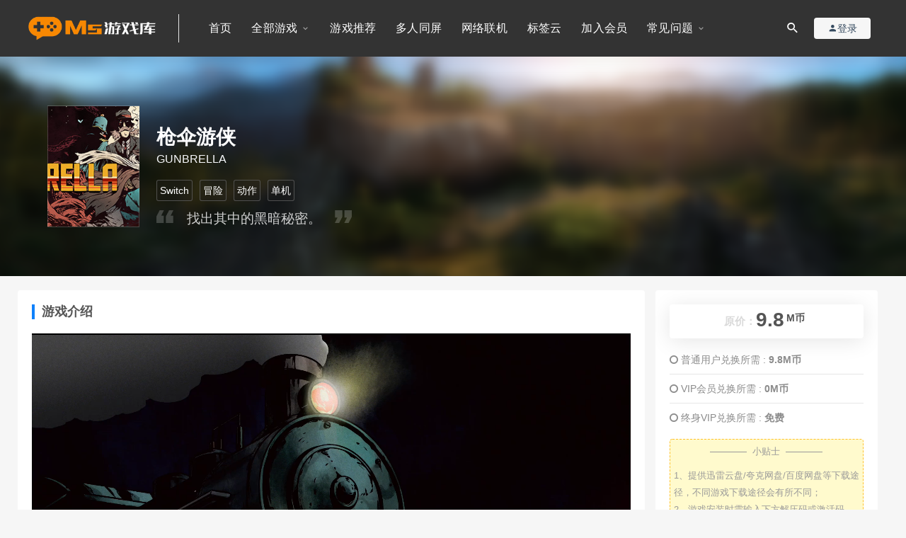

--- FILE ---
content_type: text/html; charset=UTF-8
request_url: https://www.msgamego.com/28150.html
body_size: 14394
content:
<!DOCTYPE html>
<html lang="zh-CN">
<head>
	<meta charset="UTF-8">
	<meta http-equiv="X-UA-Compatible" content="IE=edge">
	<meta name="viewport" content="width=device-width, initial-scale=1">
	<link rel="profile" href="https://gmpg.org/xfn/11">
	<link href="https://www.msgamego.com/wp-content/uploads/2023/04/1681836703-6044e1b77e91b4f.png" rel="icon">
    <link rel='stylesheet' id='app-css'  href='https://www.msgamego.com/wp-content/themes/ms/assets/css/apps.css?ver=1.0.0' type='text/css' media='all' />
  <title>枪伞游侠任天堂Switch游戏下载_枪伞游侠NS官方中文版下载_Ms游戏库</title>

	    <style>
        #wpadminbar #wp-admin-bar-p404_free_top_button .ab-icon:before {
            content: "\f103";
            color: red;
            top: 2px;
        }
    </style>
<meta name='robots' content='max-image-preview:large' />
<link rel='dns-prefetch' href='//s.w.org' />
        <meta property="og:title" content="枪伞游侠">
        <meta property="og:description" content="﻿ ...">
        <meta property="og:type" content="article">
        <meta property="og:url" content="https://www.msgamego.com/28150.html">
        <meta property="og:site_name" content="单机游戏下载_免安装中文PC游戏资源库_SwitchVR游戏精选_Ms游戏库">
        <meta property="og:image" content="https://www.msgamego.com/wp-content/uploads/2023/10/1697049077-cba446a8da27b1f-150x150.jpg">
    <link rel='stylesheet' id='external-css'  href='https://www.msgamego.com/wp-content/themes/ms/assets/css/external.css?ver=1.0.0' type='text/css' media='all' />
<link rel='stylesheet' id='sweetalert2-css'  href='https://www.msgamego.com/wp-content/themes/ms/assets/css/sweetalert2.min.css?ver=1.0.0' type='text/css' media='all' />
<link rel='stylesheet' id='app-css'  href='https://www.msgamego.com/wp-content/themes/ms/assets/css/app.css?ver=1.0.0' type='text/css' media='all' />
<link rel='stylesheet' id='diy-css'  href='https://www.msgamego.com/wp-content/themes/ms/assets/css/diy.css?ver=1.0.0' type='text/css' media='all' />
<link rel='stylesheet' id='fancybox-css'  href='https://www.msgamego.com/wp-content/themes/ms/assets/css/jquery.fancybox.min.css?ver=1.0.0' type='text/css' media='all' />
<link rel='stylesheet' id='rotation-css'  href='https://www.msgamego.com/wp-content/themes/ms/assets/css/rotation.css?ver=1.0.0' type='text/css' media='' />
<link rel='stylesheet' id='hot_game-css'  href='https://www.msgamego.com/wp-content/themes/ms/assets/css/hot_game.css?ver=1.0.0' type='text/css' media='' />
<link rel='stylesheet' id='gameinfo-css'  href='https://www.msgamego.com/wp-content/themes/ms/assets/css/gameinfo.css?ver=1.0.0' type='text/css' media='' />
<script type='text/javascript' src='https://www.msgamego.com/wp-content/themes/ms/assets/js/jquery-2.2.4.min.js?ver=2.2.4' id='jquery-js'></script>
<script type='text/javascript' src='https://www.msgamego.com/wp-content/themes/ms/assets/js/plugins/sweetalert2.min.js?ver=1.0.0' id='sweetalert2-js'></script>
<!-- Analytics by WP Statistics v14.12.1 - https://wp-statistics.com -->
<meta name="keywords" content="枪伞游侠任天堂Switch游戏下载,枪伞游侠NS官方中文版下载,枪伞游侠Switch破解版下载,好玩的Switch游戏推荐,Ms游戏库">
<meta name="description" content="《枪伞游侠（Gunbrella）》是写实的黑色电影朋克风动作冒险游戏，描写某种不可或缺的自然资源迅速减少的世界。拿好兼具防弹与枪械功能的可靠伞枪，深入写实且错综复杂的大都市，找出其中的黑暗秘密。版本介绍：Switch|官方中文|本体+1.0.4升补|NSP|原版|系统要求:16.1.0">
<style type="text/css">.main-search form.inline .inline-field{
	color:#fff;
}</style>	<!-- HTML5 shim, for IE6-8 support of HTML5 elements. All other JS at the end of file. -->
    <!--[if lt IE 9]>
      <script src="https://www.msgamego.com/wp-content/themes/ms/assets/js/html5shiv.js"></script>
      <script src="https://www.msgamego.com/wp-content/themes/ms/assets/js/respond.min.js"></script>
    <![endif]-->
    </head>

<body class="post-template-default single single-post postid-28150 single-format-standard  navbar-sticky sidebar-right pagination-numeric no-off-canvas">

<div class="site">
    
<header class="site-header">
      <div class="container">
      <div class="navbar">
      <div class="logo-wrapper">
              <a href="https://www.msgamego.com/">
          <img class="logo regular tap-logo" src="https://www.msgamego.com/wp-content/uploads/2023/04/1681835572-d09ac3b546e87a2.png" data-dark="" alt="单机游戏下载_免安装中文PC游戏资源库_SwitchVR游戏精选_Ms游戏库">
        </a>
            </div>
      <div class="sep" style="margin-right:30px;"></div>
      
      <nav class="main-menu hidden-xs hidden-sm hidden-md">
        
        <ul id="menu-%e9%a1%b6%e9%83%a8%e8%8f%9c%e5%8d%95" class="nav-list u-plain-list"><li id="menu-item-35246" class="menu-item menu-item-type-custom menu-item-object-custom menu-item-home menu-item-35246"><a target="_blank" href="https://www.msgamego.com/">首页</a></li>
<li id="menu-item-216" class="menu-item menu-item-type-taxonomy menu-item-object-category menu-item-has-children menu-item-216"><a target="_blank" href="https://www.msgamego.com/pc">全部游戏</a>
<ul class="sub-menu">
	<li id="menu-item-35172" class="menu-item menu-item-type-taxonomy menu-item-object-category menu-item-35172"><a target="_blank" href="https://www.msgamego.com/pc">PC</a></li>
	<li id="menu-item-35161" class="menu-item menu-item-type-taxonomy menu-item-object-category current-post-ancestor menu-item-35161"><a target="_blank" href="https://www.msgamego.com/ns">Switch</a></li>
	<li id="menu-item-35189" class="menu-item menu-item-type-taxonomy menu-item-object-category menu-item-35189"><a target="_blank" href="https://www.msgamego.com/vr">VR</a></li>
</ul>
</li>
<li id="menu-item-1433" class="menu-item menu-item-type-taxonomy menu-item-object-category menu-item-1433"><a target="_blank" href="https://www.msgamego.com/unmissable">游戏推荐</a></li>
<li id="menu-item-35244" class="menu-item menu-item-type-custom menu-item-object-custom menu-item-35244"><a target="_blank" href="https://www.msgamego.com/tag/same">多人同屏</a></li>
<li id="menu-item-35245" class="menu-item menu-item-type-custom menu-item-object-custom menu-item-35245"><a target="_blank" href="https://www.msgamego.com/tag/online">网络联机</a></li>
<li id="menu-item-35837" class="menu-item menu-item-type-post_type menu-item-object-page menu-item-35837"><a target="_blank" href="https://www.msgamego.com/%e6%b5%8b%e8%af%95">标签云</a></li>
<li id="menu-item-234" class="menu-item menu-item-type-custom menu-item-object-custom menu-item-234"><a target="_blank" href="https://www.msgamego.com/user?action=vip">加入会员</a></li>
<li id="menu-item-5379" class="menu-item menu-item-type-custom menu-item-object-custom menu-item-has-children menu-item-5379"><a target="_blank">常见问题</a>
<ul class="sub-menu">
	<li id="menu-item-5368" class="menu-item menu-item-type-post_type menu-item-object-page menu-item-5368"><a target="_blank" href="https://www.msgamego.com/download">游戏下载教程</a></li>
	<li id="menu-item-5367" class="menu-item menu-item-type-post_type menu-item-object-page menu-item-5367"><a target="_blank" href="https://www.msgamego.com/install">游戏安装教程</a></li>
	<li id="menu-item-5369" class="menu-item menu-item-type-post_type menu-item-object-page menu-item-5369"><a target="_blank" href="https://www.msgamego.com/error">无法启动教程</a></li>
	<li id="menu-item-5370" class="menu-item menu-item-type-post_type menu-item-object-page menu-item-5370"><a target="_blank" href="https://www.msgamego.com/repair">常用工具下载</a></li>
	<li id="menu-item-4736" class="menu-item menu-item-type-post_type menu-item-object-page menu-item-4736"><a target="_blank" href="https://www.msgamego.com/service">联系客服</a></li>
</ul>
</li>
</ul>        
        
      </nav>
      
      <div class="main-search">
        <form method="get" class="search-form inline" action="https://www.msgamego.com/">
  <input type="search" class="search-field inline-field" placeholder="输入关键词，回车..." autocomplete="off" value="" name="s" required="required">
  <button type="submit" class="search-submit"><i class="mdi mdi-magnify"></i></button>
</form>        <div class="search-close navbar-button"><i class="mdi mdi-close"></i></div>
      </div>

      <div class="actions">
                  <div class="search-open navbar-button"><i class="mdi mdi-magnify"></i></div>
          <!-- user -->
                    <div class="sj_dn">
              <div class="login-btn navbar-button"><i class="mdi mdi-account"></i> 登录</div>
              </div>
                          <!-- user end -->
        
                <div class="burger"></div>
      </div>
    </div>
    
      </div>
    
  
</header>

<div class="header-gap"></div>    <div class="site-content">
    
<style>
    .site-content{
        padding:0 !important;
    }
    .cname{
        margin-bottom:10px;
    }
</style>
<div class="pczone-new-head-bac">
   <div class="bac-main">
    <div class="head-image" style="background-size: cover; background-position: center center; background-image: url(https://28447465.s21i.faiusr.com/4/ABUIABAEGAAgwPXKnAYo-NzvvAYw8Bo4igU.png);"></div>
   </div>
   <div class="game-base-info game-type-12 false">
    <div class="main">
     <div class="main-left-area null">
      <div class="left icon xlazy xlazy-loaded" alt="icon" style="background-size: cover; background-position: center center; background-image: url(https://www.msgamego.com/wp-content/uploads/2023/10/1697049077-cba446a8da27b1f.jpg);"></div>
      <div class="right">
        <div class="cname">
            <span>枪伞游侠</span>
        </div>
        <div>
            <div class="ename">
                GUNBRELLA            </div>

            <div class="plat-tags">

                            <div class="type plat">
                    <a style="color:#fff" href="https://www.msgamego.com/tag/ns" rel="tag">
                Switch                </div>
            </a>
            
                            <div class="type plat">
                    <a style="color:#fff" href="https://www.msgamego.com/tag/risk" rel="tag">
                冒险                </div>
            </a>
            
                            <div class="type plat">
                    <a style="color:#fff" href="https://www.msgamego.com/tag/action" rel="tag">
                动作                </div>
            </a>
            
                            <div class="type plat">
                    <a style="color:#fff" href="https://www.msgamego.com/tag/alone" rel="tag">
                单机                </div>
            </a>
            
                       
            </div>
            <div class="desc">
             找出其中的黑暗秘密。            </div>
        </div>
        </div>
     </div>
    </div>
   </div>
  </div><div class="container" style="padding-top:20px;">
	
	
	<div class="row">
		<div class="content-column col-lg-9">
			<div class="content-area">
				<main class="site-main">
					<article id="post-28150" class="article-content">
      <div class="container">
    <div class="entry-wrapper">
            <div class="entry-content u-text-format u-clearfix">
      
    
      <h3>游戏介绍</h3>
        <p><iframe loading="lazy" src="https://cdn.cloudflare.steamstatic.com/steam/apps/256969395/movie_max_vp9.webm?t=1694620093" width="856" height="480" frameborder="0"><span data-mce-type="bookmark" style="display: inline-block; width: 0px; overflow: hidden; line-height: 0;" class="mce_SELRES_start">﻿</span></iframe><br />
<span style="font-family: arial, helvetica, sans-serif; color: #000000;">《枪伞游侠（Gunbrella）》是写实的黑色电影朋克风动作冒险游戏，描写某种不可或缺的自然资源迅速减少的世界。拿好兼具防弹与枪械功能的可靠伞枪，深入写实且错综复杂的大都市，找出其中的黑暗秘密。</span></p>
<p><span style="font-family: arial, helvetica, sans-serif; color: #000000;">      扮演历经日晒雨淋的严肃男子，走出树林踏上复仇之路，进入陌生小镇。你唯一的武器就是伞枪，这把威力强大的伞枪名副其实，亦伞亦枪。</span></p>
<p><span style="font-family: arial, helvetica, sans-serif; color: #000000;">      坚持追查到底之后，你旋即被卷入了一群恐怖的残忍之徒、帮派分子、警方、异教徒的阴谋，还要面对大企业滥采资源的后果。</span></p>
<p><span style="font-family: arial, helvetica, sans-serif; color: #000000;"><strong>      与伞枪合而为一</strong></span></p>
<p><span style="font-family: arial, helvetica, sans-serif; color: #000000;">      感受刺激的横版战斗，善用伞枪独一无二的操控灵活度与近距离战斗能力。伞枪不只是武器，还能四处滑翔、摆荡、冲刺、俯冲，途中探索看似无法解开的秘密。</span></p>
<p><span style="font-family: arial, helvetica, sans-serif; color: #000000;"><strong>      拿枪追查，巨细靡遗</strong></span></p>
<p><span style="font-family: arial, helvetica, sans-serif; color: #000000;">      探索各种风格鲜明的特别地点，踏入居民被异教徒绑架摧残的小镇，再到无情垃圾帮派统治的垃圾场堡垒，审问古怪的角色，找出答案。用可靠的笔记本记下调查发现，别忘了回头追查去过的地方……</span></p>
<p><span style="font-family: arial, helvetica, sans-serif; color: #000000;"> <strong>     取得物品，装填子弹，再来一次。</strong></span></p>
<p><span style="font-family: arial, helvetica, sans-serif; color: #000000;">      收集废料与多余零件，为你固若金汤的武器换取多种弹药并升级。等你深入追查，碰上越来越骇人的超自然存在之后，任何帮助肯定都派得上用场。</span></p>
<blockquote><p><span style="font-family: arial, helvetica, sans-serif; color: #000000;">版本介绍：Switch|官方中文|本体+1.0.4升补|NSP|原版|系统要求:16.1.0</span></p></blockquote>
<p><img src="https://cdn.cloudflare.steamstatic.com/steam/apps/1580180/ss_cbfe00e3429ca40e90aa9f51eef9a0baa1cb19af.1920x1080.jpg?t=1696558405" /></p>
<p><img src="https://cdn.cloudflare.steamstatic.com/steam/apps/1580180/ss_4fcc4ebe51e7fe6053a9f8481d2bf685c40638d9.1920x1080.jpg?t=1696558405" /></p>
<p><img src="https://cdn.cloudflare.steamstatic.com/steam/apps/1580180/ss_74725f908dd9f616cce2fa7862f5cb7f6e62cf80.1920x1080.jpg?t=1696558405" /></p>
<p><img src="https://cdn.cloudflare.steamstatic.com/steam/apps/1580180/ss_1dd673d9b6ef6c345506f56c661b0bceabfb2416.1920x1080.jpg?t=1696558405" /></p>
<p><img src="https://cdn.cloudflare.steamstatic.com/steam/apps/1580180/ss_f047d6017344cf48f40f2bdd24687c998af286b6.1920x1080.jpg?t=1696558405" /></p>
<p><img src="https://cdn.cloudflare.steamstatic.com/steam/apps/1580180/ss_4adb7bca27c3b7b59af7c20b4b901ea5ce6b88d9.1920x1080.jpg?t=1696558405" /></p>
<p><img src="https://cdn.cloudflare.steamstatic.com/steam/apps/1580180/ss_56f36c7fa4fcb828866e42865028845ace8fbee0.1920x1080.jpg?t=1696558405" /></p>
<p><img src="https://cdn.cloudflare.steamstatic.com/steam/apps/1580180/ss_2605d4a9421562213ce744bc71986203e97ccd30.1920x1080.jpg?t=1696558405" /></p>
<p><img src="https://cdn.cloudflare.steamstatic.com/steam/apps/1580180/ss_1bea79b2ae6cf48d5576757aa24ee0838c57e723.1920x1080.jpg?t=1696558405" /></p>
<p><img src="https://cdn.cloudflare.steamstatic.com/steam/apps/1580180/ss_1e7b3ae49879f56a256357ed952e580c28e1560d.1920x1080.jpg?t=1696558405" /></p>
<p><img src="https://cdn.cloudflare.steamstatic.com/steam/apps/1580180/ss_4037155528921dcb7c4e6a0afc83830e737ced7f.1920x1080.jpg?t=1696558405" /></p>
<p><img src="https://cdn.cloudflare.steamstatic.com/steam/apps/1580180/ss_7bffee58ef0582adcb2ae065988fbb0578e96b69.1920x1080.jpg?t=1696558405" /></p>
<p><img src="https://cdn.cloudflare.steamstatic.com/steam/apps/1580180/ss_de9b8b468591f514970882673ba72d138700fc53.1920x1080.jpg?t=1696558405" /></p>
<p><img src="https://cdn.cloudflare.steamstatic.com/steam/apps/1580180/ss_552a9f3240232c3ecc71ab82c0f613be14c68122.1920x1080.jpg?t=1696558405" /></p>
<p><img src="https://cdn.cloudflare.steamstatic.com/steam/apps/1580180/ss_5e85187dd9fe692b07430bb77592bd881b4b20cd.1920x1080.jpg?t=1696558405" /></p>
<p><img src="https://cdn.cloudflare.steamstatic.com/steam/apps/1580180/ss_3ce65cd01f57557d45fc3358c9990d0fb520656d.1920x1080.jpg?t=1696558405" /></p>
<p><img src="https://cdn.cloudflare.steamstatic.com/steam/apps/1580180/ss_5eb23a1f85fe4af8baa086ed867ba67631e2ea40.1920x1080.jpg?t=1696558405" /></p>
      </div>
      <div id="pay-single-box"></div>
            </div>
  </div>
</article>


  <div class="entry-navigation">
    <nav class="article-nav">
        <span class="article-nav-prev">上一篇<br><a href="https://www.msgamego.com/28147.html" rel="prev">精灵化化大冒险</a></span>
        <span class="article-nav-next">下一篇<br><a href="https://www.msgamego.com/28159.html" rel="next">小孩数独</a></span>
    </nav>
    
  </div>


				</main>
			</div>
		</div>
					<div class="sidebar-column col-lg-3">
				
<aside class="widget-area">
	<div id="cao_widget_pay-0" class="widget widget-pay"><div class="pay--rateinfo"><b><span class="price"><span style=" color: #dadada; font-size: 15px; margin: 0;vertical-align:middle; ">原价：</span>9.8<sup>M币</sup></span></b></div><ul class="pricing-options"><li><i class="fa fa-circle-o"></i> 普通用户兑换所需 : <span class="pricing__opt">9.8M币</span></li><li><i class="fa fa-circle-o"></i> VIP会员兑换所需 : <span class="pricing__opt">0M币</span></li><li><i class="fa fa-circle-o"></i> 终身VIP兑换所需 : <span class="pricing__opt">免费</span></li></ul><div class="pay--content"><span style=" padding: 5px;margin-top: 10px;margin-bottom:15px;display: block;background-color: #fffacd;color: #999999;border-radius: 4px;text-align: left;border: 1px dashed #ffc12b;font-size: 13px;"><p style="text-align: center;">————&nbsp;&nbsp;小贴士&nbsp;&nbsp;————</p>1、提供迅雷云盘/夸克网盘/百度网盘等下载途径，不同游戏下载途径会有所不同；<br/>2、游戏安装时需输入下方解压码或激活码，下载后尽快安装，密码不定期变动；<br/>3、非会员单独兑换的游戏有7天下载权限，请及时下载激活，过期将无法下载；<br/>4、如遇下载安装问题，可在常见问题中查看教程或联系客服。</span><div class="pay-box"><a class="login-btn btn btn--primary btn--block"><i class="fa fa-user"></i> 登录后下载</a><a target="_blank" href="https://pan.baidu.com/s/1haa_MkQB-w7yvskiWWBISw" class="btn btn--danger btn--block mt-10">1.0.4升级补丁</a></div></div><div class="agent--contact"><ul class="list-paybody"><li><span>存储空间</span><span>需要 642.5MB 可用空间</span></li><li><span>最近更新</span><span>2023年10月12日</span></li></ul></div></div><div id="search-2" class="widget widget_search"><form method="get" class="search-form inline" action="https://www.msgamego.com/">
  <input type="search" class="search-field inline-field" placeholder="输入关键词，回车..." autocomplete="off" value="" name="s" required="required">
  <button type="submit" class="search-submit"><i class="mdi mdi-magnify"></i></button>
</form></div><div id="tag_cloud-2" class="widget widget_tag_cloud"><h5 class="widget-title">猜你喜欢</h5><div class="tagcloud"><a href="https://www.msgamego.com/tag/pc" class="tag-cloud-link tag-link-43 tag-link-position-1" style="font-size: 21.466666666667pt;" aria-label="PC (4,287个项目)">PC</a>
<a href="https://www.msgamego.com/tag/ns" class="tag-cloud-link tag-link-97 tag-link-position-2" style="font-size: 19.244444444444pt;" aria-label="Switch (1,334个项目)">Switch</a>
<a href="https://www.msgamego.com/tag/vr" class="tag-cloud-link tag-link-130 tag-link-position-3" style="font-size: 11.822222222222pt;" aria-label="VR (28个项目)">VR</a>
<a href="https://www.msgamego.com/tag/arder" class="tag-cloud-link tag-link-49 tag-link-position-4" style="font-size: 19.155555555556pt;" aria-label="休闲 (1,285个项目)">休闲</a>
<a href="https://www.msgamego.com/tag/sports" class="tag-cloud-link tag-link-52 tag-link-position-5" style="font-size: 16.222222222222pt;" aria-label="体育 (279个项目)">体育</a>
<a href="https://www.msgamego.com/tag/pixel" class="tag-cloud-link tag-link-105 tag-link-position-6" style="font-size: 17.466666666667pt;" aria-label="像素 (535个项目)">像素</a>
<a href="https://www.msgamego.com/tag/risk" class="tag-cloud-link tag-link-53 tag-link-position-7" style="font-size: 20.577777777778pt;" aria-label="冒险 (2,695个项目)">冒险</a>
<a href="https://www.msgamego.com/tag/action" class="tag-cloud-link tag-link-54 tag-link-position-8" style="font-size: 19.733333333333pt;" aria-label="动作 (1,750个项目)">动作</a>
<a href="https://www.msgamego.com/tag/alone" class="tag-cloud-link tag-link-44 tag-link-position-9" style="font-size: 22pt;" aria-label="单机 (5,598个项目)">单机</a>
<a href="https://www.msgamego.com/tag/cards" class="tag-cloud-link tag-link-86 tag-link-position-10" style="font-size: 14.711111111111pt;" aria-label="卡牌 (128个项目)">卡牌</a>
<a href="https://www.msgamego.com/tag/round" class="tag-cloud-link tag-link-106 tag-link-position-11" style="font-size: 16.933333333333pt;" aria-label="回合制 (410个项目)">回合制</a>
<a href="https://www.msgamego.com/tag/tower" class="tag-cloud-link tag-link-104 tag-link-position-12" style="font-size: 13.111111111111pt;" aria-label="塔防 (55个项目)">塔防</a>
<a href="https://www.msgamego.com/tag/same" class="tag-cloud-link tag-link-93 tag-link-position-13" style="font-size: 16.666666666667pt;" aria-label="多人同屏 (354个项目)">多人同屏</a>
<a href="https://www.msgamego.com/tag/shoot" class="tag-cloud-link tag-link-47 tag-link-position-14" style="font-size: 17.955555555556pt;" aria-label="射击 (695个项目)">射击</a>
<a href="https://www.msgamego.com/tag/make" class="tag-cloud-link tag-link-120 tag-link-position-15" style="font-size: 16.711111111111pt;" aria-label="建造 (362个项目)">建造</a>
<a href="https://www.msgamego.com/tag/open" class="tag-cloud-link tag-link-63 tag-link-position-16" style="font-size: 17.511111111111pt;" aria-label="开放世界 (552个项目)">开放世界</a>
<a href="https://www.msgamego.com/tag/love" class="tag-cloud-link tag-link-87 tag-link-position-17" style="font-size: 15.111111111111pt;" aria-label="恋爱 (156个项目)">恋爱</a>
<a href="https://www.msgamego.com/tag/terror" class="tag-cloud-link tag-link-50 tag-link-position-18" style="font-size: 16.933333333333pt;" aria-label="恐怖 (410个项目)">恐怖</a>
<a href="https://www.msgamego.com/tag/panic" class="tag-cloud-link tag-link-142 tag-link-position-19" style="font-size: 15.022222222222pt;" aria-label="惊悚 (149个项目)">惊悚</a>
<a href="https://www.msgamego.com/tag/strategy" class="tag-cloud-link tag-link-82 tag-link-position-20" style="font-size: 17.955555555556pt;" aria-label="战略 (684个项目)">战略</a>
<a href="https://www.msgamego.com/tag/explore" class="tag-cloud-link tag-link-123 tag-link-position-21" style="font-size: 15.422222222222pt;" aria-label="探索 (184个项目)">探索</a>
<a href="https://www.msgamego.com/tag/gunplay" class="tag-cloud-link tag-link-85 tag-link-position-22" style="font-size: 15.955555555556pt;" aria-label="枪战 (244个项目)">枪战</a>
<a href="https://www.msgamego.com/tag/combat" class="tag-cloud-link tag-link-83 tag-link-position-23" style="font-size: 15.377777777778pt;" aria-label="格斗 (183个项目)">格斗</a>
<a href="https://www.msgamego.com/tag/imitate" class="tag-cloud-link tag-link-84 tag-link-position-24" style="font-size: 18.266666666667pt;" aria-label="模拟 (811个项目)">模拟</a>
<a href="https://www.msgamego.com/tag/exist" class="tag-cloud-link tag-link-60 tag-link-position-25" style="font-size: 16.044444444444pt;" aria-label="生存 (255个项目)">生存</a>
<a href="https://www.msgamego.com/tag/puzzle" class="tag-cloud-link tag-link-45 tag-link-position-26" style="font-size: 16.977777777778pt;" aria-label="益智 (418个项目)">益智</a>
<a href="https://www.msgamego.com/tag/real" class="tag-cloud-link tag-link-91 tag-link-position-27" style="font-size: 12.844444444444pt;" aria-label="真人互动 (48个项目)">真人互动</a>
<a href="https://www.msgamego.com/tag/hack" class="tag-cloud-link tag-link-126 tag-link-position-28" style="font-size: 12.8pt;" aria-label="砍杀 (47个项目)">砍杀</a>
<a href="https://www.msgamego.com/tag/athletics" class="tag-cloud-link tag-link-51 tag-link-position-29" style="font-size: 16.711111111111pt;" aria-label="竞技 (359个项目)">竞技</a>
<a href="https://www.msgamego.com/tag/tactics" class="tag-cloud-link tag-link-46 tag-link-position-30" style="font-size: 18.711111111111pt;" aria-label="策略 (1,018个项目)">策略</a>
<a href="https://www.msgamego.com/tag/basketball" class="tag-cloud-link tag-link-89 tag-link-position-31" style="font-size: 11.2pt;" aria-label="篮球 (20个项目)">篮球</a>
<a href="https://www.msgamego.com/tag/manage" class="tag-cloud-link tag-link-70 tag-link-position-32" style="font-size: 17.111111111111pt;" aria-label="经营 (448个项目)">经营</a>
<a href="https://www.msgamego.com/tag/%e7%bd%91%e6%b8%b8%e5%8d%95%e6%9c%ba" class="tag-cloud-link tag-link-143 tag-link-position-33" style="font-size: 12.044444444444pt;" aria-label="网游单机 (31个项目)">网游单机</a>
<a href="https://www.msgamego.com/tag/tennis" class="tag-cloud-link tag-link-102 tag-link-position-34" style="font-size: 8pt;" aria-label="网球 (3个项目)">网球</a>
<a href="https://www.msgamego.com/tag/online" class="tag-cloud-link tag-link-94 tag-link-position-35" style="font-size: 14.355555555556pt;" aria-label="联机 (105个项目)">联机</a>
<a href="https://www.msgamego.com/tag/virtual" class="tag-cloud-link tag-link-131 tag-link-position-36" style="font-size: 11.822222222222pt;" aria-label="虚拟现实 (28个项目)">虚拟现实</a>
<a href="https://www.msgamego.com/tag/arcade" class="tag-cloud-link tag-link-128 tag-link-position-37" style="font-size: 12.933333333333pt;" aria-label="街机 (50个项目)">街机</a>
<a href="https://www.msgamego.com/tag/novel" class="tag-cloud-link tag-link-122 tag-link-position-38" style="font-size: 15.644444444444pt;" aria-label="视觉小说 (210个项目)">视觉小说</a>
<a href="https://www.msgamego.com/tag/cosplay" class="tag-cloud-link tag-link-48 tag-link-position-39" style="font-size: 20.088888888889pt;" aria-label="角色扮演 (2,088个项目)">角色扮演</a>
<a href="https://www.msgamego.com/tag/riddle" class="tag-cloud-link tag-link-88 tag-link-position-40" style="font-size: 17.555555555556pt;" aria-label="解谜 (564个项目)">解谜</a>
<a href="https://www.msgamego.com/tag/racing" class="tag-cloud-link tag-link-81 tag-link-position-41" style="font-size: 14.933333333333pt;" aria-label="赛车 (142个项目)">赛车</a>
<a href="https://www.msgamego.com/tag/football" class="tag-cloud-link tag-link-92 tag-link-position-42" style="font-size: 12.533333333333pt;" aria-label="足球 (41个项目)">足球</a>
<a href="https://www.msgamego.com/tag/angle" class="tag-cloud-link tag-link-100 tag-link-position-43" style="font-size: 10.577777777778pt;" aria-label="钓鱼 (14个项目)">钓鱼</a>
<a href="https://www.msgamego.com/tag/music" class="tag-cloud-link tag-link-103 tag-link-position-44" style="font-size: 13.688888888889pt;" aria-label="音乐 (74个项目)">音乐</a>
<a href="https://www.msgamego.com/tag/flight" class="tag-cloud-link tag-link-101 tag-link-position-45" style="font-size: 12.8pt;" aria-label="飞行 (47个项目)">飞行</a></div>
</div><div id="cao_widget_ads-2" class="widget widget-adss"><div class="adsbg"><a class="asr" href="https://www.msgamego.com/user?action=vip" target="_blank" style="background-color:#406852"><h4>全站游戏免费下载特权</h4><h5>包含每日更新游戏均免费下载</h5><span class="btn btn-outline">立即查看</span></a></div></div></aside>			</div>
			</div>
</div>

      <!-- # 全宽底部网格模式... -->
      <div class="bottom-area bgcolor-fff">
        <div class="container">
          <div class="related-posts">
            <h3 class="u-border-title">相关推荐</h3>
            <div class="row">
                              <div class="col-lg-6">
                  <article class="post">
                      
                      
                                            <div class="entry-media">
                        <div class="placeholder" style="padding-bottom: 66.666666666667%;">
                          <a target="_blank" href="https://www.msgamego.com/1035.html">
                             <div class="cover xlazy xlazy-loaded" alt="icon" style="background-size: cover; background-position: center center; background-image: url(https://www.msgamego.com/wp-content/uploads/2022/01/1748548921-371404934a84c9e.jpg);"></div>
                          </a>
                              </div>
                          </div>
                          
                                        
                    
                    
                    <div class="entry-wrapper">
                      
  <header class="entry-header">          <div class="entry-meta">
                  <span class="meta-author">
            <a>
              <img alt='admin' data-src='https://www.msgamego.com/wp-content/themes/ms/assets/images/avatar/1.png' class='lazyload avatar avatar-40 photo gravatar' height='40' width='40' />admin            </a>
          </span>
              </div>
    
    <h4 class="entry-title"><a target="_blank" href="https://www.msgamego.com/1035.html" title="剑士" rel="bookmark">剑士</a></h4>  </header>                      <div class="entry-excerpt u-text-format">
                        ﻿﻿ 《剑士（Kenshi）》原创系统：原创即时战略和角色扮演游戏的类型混合。   ...                      </div>
                      <div class="entry-footer">
  <ul class="post-meta-box">

        <li class="meta-date">
      <time datetime=""><i class="fa fa-clock-o"></i> 2025-05-29</time>
    </li>
            <!-- <li class="meta-views"><span><i class="fa fa-eye"></i> 1.25K</span></li> -->
                          <!-- <li class="meta-price"><span><i class="fab fa-medium"></i> 9.8</span></li> -->
          
  </ul>
</div>                    </div>
                  </article>
                </div>
                              <div class="col-lg-6">
                  <article class="post">
                      
                      
                                            <div class="entry-media">
                        <div class="placeholder" style="padding-bottom: 66.666666666667%;">
                          <a target="_blank" href="https://www.msgamego.com/13648.html">
                             <div class="cover xlazy xlazy-loaded" alt="icon" style="background-size: cover; background-position: center center; background-image: url(https://www.msgamego.com/wp-content/uploads/2022/12/1670942657-fbcf53185f6b931.jpg);"></div>
                          </a>
                              </div>
                          </div>
                          
                                        
                    
                    
                    <div class="entry-wrapper">
                      
  <header class="entry-header">          <div class="entry-meta">
                  <span class="meta-author">
            <a>
              <img alt='admin' data-src='https://www.msgamego.com/wp-content/themes/ms/assets/images/avatar/1.png' class='lazyload avatar avatar-40 photo gravatar' height='40' width='40' />admin            </a>
          </span>
              </div>
    
    <h4 class="entry-title"><a target="_blank" href="https://www.msgamego.com/13648.html" title="模拟火车2022" rel="bookmark">模拟火车2022</a></h4>  </header>                      <div class="entry-excerpt u-text-format">
                        ﻿﻿ 《模拟火车2022（Train Simulator 2022）》合集是一款火车...                      </div>
                      <div class="entry-footer">
  <ul class="post-meta-box">

        <li class="meta-date">
      <time datetime=""><i class="fa fa-clock-o"></i> 2025-02-28</time>
    </li>
            <!-- <li class="meta-views"><span><i class="fa fa-eye"></i> 1.47K</span></li> -->
                          <!-- <li class="meta-price"><span><i class="fab fa-medium"></i> 9.8</span></li> -->
          
  </ul>
</div>                    </div>
                  </article>
                </div>
                              <div class="col-lg-6">
                  <article class="post">
                      
                      
                                            <div class="entry-media">
                        <div class="placeholder" style="padding-bottom: 66.666666666667%;">
                          <a target="_blank" href="https://www.msgamego.com/29449.html">
                             <div class="cover xlazy xlazy-loaded" alt="icon" style="background-size: cover; background-position: center center; background-image: url(https://www.msgamego.com/wp-content/uploads/2023/11/1699540880-9a4211fea085719.jpg);"></div>
                          </a>
                              </div>
                          </div>
                          
                                        
                    
                    
                    <div class="entry-wrapper">
                      
  <header class="entry-header">          <div class="entry-meta">
                  <span class="meta-author">
            <a>
              <img alt='admin' data-src='https://www.msgamego.com/wp-content/themes/ms/assets/images/avatar/1.png' class='lazyload avatar avatar-40 photo gravatar' height='40' width='40' />admin            </a>
          </span>
              </div>
    
    <h4 class="entry-title"><a target="_blank" href="https://www.msgamego.com/29449.html" title="DMC：鬼泣外传 增强版" rel="bookmark">DMC：鬼泣外传 增强版</a></h4>  </header>                      <div class="entry-excerpt u-text-format">
                        ﻿ 《DMC：鬼泣外传 增强版（DmC: Devil May Cry）》是继《鬼泣4...                      </div>
                      <div class="entry-footer">
  <ul class="post-meta-box">

        <li class="meta-date">
      <time datetime=""><i class="fa fa-clock-o"></i> 2025-04-26</time>
    </li>
            <!-- <li class="meta-views"><span><i class="fa fa-eye"></i> 666</span></li> -->
                          <!-- <li class="meta-price"><span><i class="fab fa-medium"></i> 9.8</span></li> -->
          
  </ul>
</div>                    </div>
                  </article>
                </div>
                              <div class="col-lg-6">
                  <article class="post">
                      
                      
                                            <div class="entry-media">
                        <div class="placeholder" style="padding-bottom: 66.666666666667%;">
                          <a target="_blank" href="https://www.msgamego.com/36357.html">
                             <div class="cover xlazy xlazy-loaded" alt="icon" style="background-size: cover; background-position: center center; background-image: url(https://www.msgamego.com/wp-content/uploads/2025/03/1740770251-989062ebc6acffd.jpg);"></div>
                          </a>
                              </div>
                          </div>
                          
                                        
                    
                    
                    <div class="entry-wrapper">
                      
  <header class="entry-header">          <div class="entry-meta">
                  <span class="meta-author">
            <a>
              <img alt='admin' data-src='https://www.msgamego.com/wp-content/themes/ms/assets/images/avatar/1.png' class='lazyload avatar avatar-40 photo gravatar' height='40' width='40' />admin            </a>
          </span>
              </div>
    
    <h4 class="entry-title"><a target="_blank" href="https://www.msgamego.com/36357.html" title="银河历险记3" rel="bookmark">银河历险记3</a></h4>  </header>                      <div class="entry-excerpt u-text-format">
                        ﻿ 《银河历险记3（Samorost 3）》是由Amanita Design 精心制...                      </div>
                      <div class="entry-footer">
  <ul class="post-meta-box">

        <li class="meta-date">
      <time datetime=""><i class="fa fa-clock-o"></i> 2025-12-18</time>
    </li>
            <!-- <li class="meta-views"><span><i class="fa fa-eye"></i> 442</span></li> -->
                          <!-- <li class="meta-price"><span><i class="fab fa-medium"></i> 9.8</span></li> -->
          
  </ul>
</div>                    </div>
                  </article>
                </div>
                          </div>
          </div>
        </div>
      </div>
    
  
</div><!-- end sitecoent --> 


	
	<div class="module parallax">
		<img class="jarallax-img lazyload" data-srcset="https://28447465.s21i.faiusr.com/2/ABUIABACGAAg6fq4vQYo9snByQcwgCg40A8.jpg" data-sizes="auto" src="[data-uri]" alt="">
		<div class="container">
			<h4 class="entry-title">
				我们每天都在更新			</h4>
							<a target="_blank" class="button" href="/renew">每日更新列表</a>
										<a target="_blank" class="button transparent" href="/user?action=vip">成为Ms会员</a>
					</div>
	</div>
	
	<footer class="site-footer">
		<div class="container">
			
			<div class="footer-widget">
    <div class="row">
        <div class="col-xs-12 col-sm-6 col-md-3 widget--about">
            <div class="widget--content">
                <div class="footer--logo mb-20">
                    <img class="tap-logo" src="https://www.msgamego.com/wp-content/uploads/2023/04/1681835571-516248c93f96b9e.png" data-dark="https://www.msgamego.com/wp-content/uploads/2023/04/1681835571-516248c93f96b9e.png" alt="单机游戏下载_免安装中文PC游戏资源库_SwitchVR游戏精选_Ms游戏库">
                </div>
                <p class="mb-10">Ms游戏库致力于为游戏爱好者提供最优质、最安全、最丰富的游戏资源和服务。体验全新的游戏社区，一起享受游戏带来的乐趣。</p>
            </div>
        </div>
        <!-- .col-md-2 end -->
        <div class="col-xs-12 col-sm-3 col-md-2 col-md-offset-1 widget--links">
            <div class="widget--title">
                <h5>关于本站</h5>
            </div>
            <div class="widget--content">
                <ul class="list-unstyled mb-0">
                    <li><a target="_blank" href="https://www.msgamego.com/aboutus">关于我们</a></li><li><a target="_blank" href="https://www.msgamego.com/logon">用户协议</a></li><li><a target="_blank" href="https://www.msgamego.com/affirms">免责申明</a></li>                </ul>
            </div>
        </div>
        <!-- .col-md-2 end -->
        <div class="col-xs-12 col-sm-3 col-md-2 widget--links">
            <div class="widget--title">
                <h5>联系我们</h5>
            </div>
            <div class="widget--content">
                <ul class="list-unstyled mb-0">
                    <li><a target="_blank" href="https://www.msgamego.com/advert">商务合作</a></li>                </ul>
            </div>
        </div>
        <!-- .col-md-2 end -->
        <div class="col-xs-12 col-sm-12 col-md-4 widget--newsletter">
            <div class="widget--title">
                <h5>快速搜索</h5>
            </div>
            <div class="widget--content">
                <form class="newsletter--form mb-30" action="https://www.msgamego.com/" method="get">
                    <input type="text" class="form-control" name="s" placeholder="关键词">
                    <button type="submit"><i class="fa fa-arrow-right"></i></button>
                </form>
            </div>
        </div>

    </div>
</div>									  <div class="site-info">
			    © 2026 www.MsGameo.com 本站所有资源来源均来自网络分享，所有资源均免费提供给会员进行学习研究，请于下载24小时內删除。如有侵权请附上版权证明发送至邮箱：MsGameGo@foxmail.com
，核实后我们会立即删除。<br>CopyRight © 2018-2028 Ms游戏库
			    
			  </div>
					</div>
	</footer>
	
<div class="rollbar">
	
	
		<div class="rollbar-item tap-click-qiandao"><a class="click-qiandao" title="签到" href="javascript:;"><i class="fa fa-calendar-check-o"></i></a></div>
		
	    
    <script type="text/javascript">
var address = function (obj, url, title) {
          /*
           参考源文：http://www.never-online.net/blog/article.asp?id=108
           */
          var e = window.event || arguments.callee.caller.arguments[0];
 
          var B = {
              IE : /MSIE/.test(window.navigator.userAgent) && !window.opera
              , FF : /Firefox/.test(window.navigator.userAgent)
              , OP : !!window.opera
              , Safari :navigator.userAgent.indexOf("Safari")>0
          };
 
          obj.onmousedown = null;
 
          if (B.IE) {
              //IE 浏览器，使用 window.external.AddFavorite 方法添加到收藏夹。
              obj.attachEvent("onmouseup", function () {
                  try {
                      window.external.AddFavorite(url, title);
                      window.event.returnValue = false;
                  } catch (exp) {}
              });
          }else if (B.FF || obj.nodeName.toLowerCase() == "p") {
              //Firefox 浏览器，使用 window.sidebar.addPanel 方法。
              obj.setAttribute("rel", "sidebar"), obj.title = title, obj.href = url;
          }else if (B.OP) {
              //Opera 浏览器，可以给链接添加 title 和 rel 属性实现收藏功能（该方式也适合Firefox）；其中 title 属性就是网站的名称，rel 设置为 slidebar。
              var a = document.createElement("a");
              a.rel = "sidebar", a.title = title, a.href = url;
              obj.parentNode.insertBefore(a, obj);
              a.appendChild(obj);
              a = null;
         }else if(B.Safari){
             //Safari Chrome 浏览器目前未提供将页面添加到收藏夹接口。 
              alert("Ctrl+D手动收藏");
          }
      }; 
</script>

<div class="rollbar-item tap-qq" etap="tap-qq">


<a onMouseDown="address(this, 'http://www.msgamego.com/', 'MS游戏库')"><i class="fa fa-qqq"></i></a>
</div>


	    <div class="rollbar-item tap-qq" etap="tap-qq"><a target="_blank" title="QQ咨询" href="http://wpa.qq.com/msgrd?v=3&uin=1418105449&site=qq&menu=yes"><i class="fa fa-qq"></i></a></div>
    
	    <div class="rollbar-item" etap="to_full" title="全屏页面"><i class="fa fa-arrows-alt"></i></div>
	<div class="rollbar-item" etap="to_top" title="返回顶部"><i class="fa fa-angle-up"></i></div>
</div>

<div class="dimmer"></div>

    <div id="popup-signup" class="popup-signup fade" style="display: none;">
    <div class="register-login-modal" role="document">
        <div class="modal-content">
            <div class="modal-body">
                <img class="popup-logo" src="https://www.msgamego.com/wp-content/uploads/2023/04/1681835571-516248c93f96b9e.png" data-dark="https://www.msgamego.com/wp-content/uploads/2023/04/1681835572-d09ac3b546e87a2.png" alt="单机游戏下载_免安装中文PC游戏资源库_SwitchVR游戏精选_Ms游戏库">
                    <!-- Nav tabs -->
                    <ul class="nav nav-tabs">
                        <li class="active"><a href="#login" data-toggle="login">登录</a>
                        </li>
                        <li><a href="#signup" data-toggle="signup">注册</a>
                        </li>
                    </ul>
                    <!-- Tab panes -->
                    <div class="tab-content">
                        <div class="tab-pane fade in active" id="login">
                            <div class="signup-form-container text-center">
                                <form class="mb-0">
                                                                                                                <div class="form-group">
                                            <input type="text" class="form-control" name="username" placeholder="*用户名或邮箱">
                                        </div>
                                        <div class="form-group">
                                            <input type="password" class="form-control" name="password" placeholder="*密码">
                                        </div>
                                        <button type="button" class="go-login btn btn--primary btn--block"><i class="fa fa-bullseye"></i> 安全登录</button> 
                                        <!-- <a href="#" class="forget-password">忘记密码?</a> -->
                                                                    </form>
                                <!-- form  end -->
                            </div>
                            <!-- .signup-form end -->
                        </div>
                        <div class="tab-pane fade in" id="signup">
                            <form class="mb-0">
                                                                                                    <div class="form-group">
                                        <input type="text" class="form-control" name="user_name" placeholder="输入英文用户名">
                                    </div>
                                    <!-- .form-group end -->
                                    <div class="form-group">
                                        <input type="email" class="form-control" name="user_email" placeholder="绑定邮箱">
                                    </div>
                                    <!-- .form-group end -->
                                    <div class="form-group">
                                        <input type="password" class="form-control" name="user_pass" placeholder="密码最小长度为6">
                                    </div>
                                    <div class="form-group">
                                        <input type="password" class="form-control" name="user_pass2" placeholder="再次输入密码">
                                    </div>
                                                                        <div class="form-group">
                                        <div class="input-group">
                                          <input type="text" class="form-control" name="captcha" placeholder="邮箱验证码">
                                          <span class="input-group-btn">
                                            <button class="go-captcha_email btn btn--secondary" type="button">发送验证码</button>
                                          </span>
                                        </div>
                                    </div>
                                                                        <button type="button" class="go-register btn btn--primary btn--block"><i class="fa fa-bullseye"></i> 立即注册</button>
                                                                
                            </form>
                            <!-- form  end -->
                        </div>
                    </div>
                    <a target="_blank" href="https://www.msgamego.com/dl?action=lostpassword" class="rest-password">忘记密码？</a>
            </div>
            <!-- /.modal-content -->
        </div>
        <!-- /.modal-dialog -->
    </div>
    <!-- /.modal -->
</div>





<div class="off-canvas">
  <div class="canvas-close"><i class="mdi mdi-close"></i></div>
  <div class="mobile-menu hidden-lg hidden-xl"></div>
   
 
 <div class="mobile-menu hidden-lg hidden-xl"><div class="slicknav_menu"><a href="#" aria-haspopup="true" role="button" tabindex="0" class="slicknav_btn slicknav_collapsed" style="outline: none;"><span class="slicknav_menutxt"></span><span class="slicknav_icon slicknav_no-text"><span class="slicknav_icon-bar"></span><span class="slicknav_icon-bar"></span><span class="slicknav_icon-bar"></span></span></a><ul class="slicknav_nav slicknav_hidden" aria-hidden="true" role="menu" style="display: none;">

<li class="menu-item menu-item-type-custom menu-item-object-custom menu-item-has-children menu-item-5379 slicknav_collapsed slicknav_parent"><div class="login-btn navbar-button"><i class="mdi mdi-account"></i> 点击登录</div>
</li>
</ul></div></div>




      
     
  <aside class="widget-area">
      </aside>
</div>
<script>
    console.log("\n %c Ms游戏库 V1.0.0   \n\n", "color: #fadfa3; background: #030307; padding:5px 0;", "background: #fadfa3; padding:5px 0;");
    console.log("SQL 请求数：83");
    console.log("页面生成耗时： 0.36571");
</script>




<script type='text/javascript' id='wp-statistics-tracker-js-extra'>
/* <![CDATA[ */
var WP_Statistics_Tracker_Object = {"requestUrl":"https:\/\/www.msgamego.com","ajaxUrl":"https:\/\/www.msgamego.com\/wp-admin\/admin-ajax.php","hitParams":{"wp_statistics_hit":1,"source_type":"post","source_id":28150,"search_query":"","signature":"1fd69e975d4e887ce736264736725ccc","action":"wp_statistics_hit_record"},"onlineParams":{"wp_statistics_hit":1,"source_type":"post","source_id":28150,"search_query":"","signature":"1fd69e975d4e887ce736264736725ccc","action":"wp_statistics_online_check"},"option":{"userOnline":"1","consentLevel":"","dntEnabled":"","bypassAdBlockers":"1","isWpConsentApiActive":false,"trackAnonymously":false,"isPreview":false},"jsCheckTime":"60000"};
/* ]]> */
</script>
<script type='text/javascript' src='https://www.msgamego.com/wp-content/uploads/21a9aed0c8.js?ver=14.12.1' id='wp-statistics-tracker-js'></script>
<script type='text/javascript' src='https://www.msgamego.com/wp-content/themes/ms/assets/js/plugins.js?ver=1.0.0' id='plugins-js'></script>
<script type='text/javascript' id='app-js-extra'>
/* <![CDATA[ */
var caozhuti = {"site_name":"\u5355\u673a\u6e38\u620f\u4e0b\u8f7d_\u514d\u5b89\u88c5\u4e2d\u6587PC\u6e38\u620f\u8d44\u6e90\u5e93_SwitchVR\u6e38\u620f\u7cbe\u9009_Ms\u6e38\u620f\u5e93","home_url":"https:\/\/www.msgamego.com","ajaxurl":"https:\/\/www.msgamego.com\/wp-admin\/admin-ajax.php","is_singular":"1","tencent_captcha":{"is":"","appid":""},"infinite_load":"\u52a0\u8f7d\u66f4\u591a","infinite_loading":"<i class=\"fa fa-spinner fa-spin\"><\/i> \u52a0\u8f7d\u4e2d...","site_notice":{"is":"0","color":"#577d7f","html":"<div class=\"notify-content\"><h3>\u6700\u65b0\u7248\u672c\u66f4\u65b0\u65e5\u5fd7<\/h3><div>\u8fd9\u662f\u4e00\u6761\u7f51\u7ad9\u516c\u544a\uff0c\u53ef\u5728\u540e\u53f0\u5f00\u542f\u6216\u5173\u95ed\uff0c\u53ef\u81ea\u5b9a\u4e49\u80cc\u666f\u989c\u8272\uff0c\u6807\u9898\uff0c\u5185\u5bb9\uff0c\u7528\u6237\u9996\u6b21\u6253\u5f00\u5173\u95ed\u540e\u4e0d\u518d\u91cd\u590d\u5f39\u51fa\uff0c\u6b64\u5904\u53ef\u4f7f\u7528html\u6807\u7b7e...<\/div><\/div>"},"pay_type_html":{"html":"<div class=\"pay-button-box\"><div class=\"pay-item\" id=\"alipay\" data-type=\"6\"><i class=\"alipay\"><\/i><span>\u652f\u4ed8\u5b9d<\/span><\/div><\/div><p style=\"font-size: 13px; padding: 0; margin: 0;\">\u514d\u8d39\u6216VIP\u514d\u8d39\u8d44\u6e90\u4ec5\u9650\u4f59\u989d\u652f\u4ed8<\/p>","alipay":6,"weixinpay":0}};
/* ]]> */
</script>
<script type='text/javascript' src='https://www.msgamego.com/wp-content/themes/ms/assets/js/app.js?ver=1.0.0' id='app-js'></script>
<script type='text/javascript' src='https://www.msgamego.com/wp-content/themes/ms/assets/js/plugins/jquery.fancybox.min.js?ver=1.0.0' id='fancybox-js'></script>

</body>
</html>

--- FILE ---
content_type: text/css
request_url: https://www.msgamego.com/wp-content/themes/ms/assets/css/rotation.css?ver=1.0.0
body_size: 1242
content:
.home-banner a{
	transition: none;
}

.lewan-home-banner-box {
	margin: 0 auto;
	width: 282px
}

.lewan-home-banner-box .banner-indicator-box {
	align-items: center;
	display: block;
	justify-content: center;
	width: 282px
}

.lewan-home-banner-box .banner-indicator-box .banner-indicator {
	box-sizing: content-box;
	display: flex;
	flex-direction: column;
	flex-wrap: nowrap;
	float: right;
	justify-content: center;
	padding-left: 24px;
	padding-right: 24px;
	width: 234px
}

.lewan-home-banner-box .banner-indicator-box .banner-indicator.checked {
	background: url(//fenwan.cdn.bcebos.com/webgame/static/lewangame/images/030cac042beb74bc1e24.png);
	height: 97px
}

.lewan-home-banner-box .banner-indicator-box .banner-indicator.checked .title {
	font-weight: 700
}

.lewan-home-banner-box .banner-indicator-box .banner-indicator.checked .subtitle,.lewan-home-banner-box .banner-indicator-box .banner-indicator.checked .tips {
	display: flex
}

.lewan-home-banner-box .banner-indicator-box .banner-indicator.unchecked {
	height: 48px
}

.lewan-home-banner-box .banner-indicator-box .banner-indicator.unchecked .title {
	color: #fff;
	font-size: 16px;
	font-weight: 400;
	line-height: 19px
}

.lewan-home-banner-box .banner-indicator-box .banner-indicator.unchecked .subtitle,.lewan-home-banner-box .banner-indicator-box .banner-indicator.unchecked .tips {
	display: none
}

.lewan-home-banner-box .banner-indicator-box .banner-indicator .title {
	align-items: center;
	color: #fff;
	display: flex;
	font-size: 20px;
	font-weight: 700;
	line-height: 24px;
	overflow: hidden;
	text-overflow: ellipsis;
	transition: all .1s ease;
	white-space: nowrap
}

.lewan-home-banner-box .banner-indicator-box .banner-indicator .subtitle {
	color: #fff;
	font-size: 14px;
	line-height: 17px;
	margin-top: 14px;
	overflow: hidden;
	text-overflow: ellipsis;
	white-space: nowrap
}

.lewan-home-banner-box .banner-indicator-box .banner-indicator .tips {
	border: 1px solid rgba(78,110,242,.3);
	border-radius: 4px;
	box-sizing: border-box;
	color: #4e6ef2;
	display: flex;
	font-size: 12px;
	height: 16px;
	justify-content: center;
	line-height: 16px;
	margin-right: 5px;
	padding: 0 4px;
	text-align: center
}

.lewan-home-banner-box .banner-indicator-box .banner-indicator .tips.tips-redbg {
	border-color: rgba(247,49,49,.3);
	color: #f73131
}


.gradual-show-swiper-box {
	height: 479px;
	overflow: hidden;
	position: relative;
	width: 100%;
	z-index: 1
}

.gradual-show-swiper-box .gradual-show-item-box {
	height: 479px;
	opacity: 0;
	position: absolute;
	transition: all 1s linear;
	visibility: hidden;
	width: 100%;
	z-index: 9
}

.gradual-show-swiper-box .gradual-show-item-box .gradual-show-item {
	background: 50% no-repeat;
	height: 100%
}

.gradual-show-swiper-box .gradual-show-item-box.cur-item {
	opacity: 1;
	visibility: visible;
	z-index: 12
}

.gradual-show-swiper-box .gradual-show-item-box.cur-item .gradual-show-item {
	opacity: 1;
	z-index: 12
}

.gradual-show-swiper-box .x-pagination-swiper {
	align-items: center;
	float: right;
	height: 0;
	justify-content: center;
	left: 50%;
	position: absolute;
	text-align: center;
	top: 0;
	transform: translate3d(-50%,0,0);
	transition: opacity .3s;
	width: 1200px;
	z-index: 15
}

.gradual-show-swiper-box .x-pagination-swiper .x-pagination-box {
	background-image: linear-gradient(180deg,transparent,rgba(0,0,0,.6) 24%,#000 52%,rgba(0,0,0,.6) 77%,transparent);
	bottom: 0;
	float: right;
	height: 479px;
	opacity: .9;
	padding-top: 48px;
	width: 282px
}

.gradual-show-swiper-box .x-pagination-swiper .x-pagination-box .x-pagination-item {
	float: right;
	width: 282px
}




.gradual-show-swiper-boxsj {
    margin: 0 auto;
    position: relative;
    overflow: hidden;
    list-style: none;
    padding: 0;
    z-index: 1;
	height: 280px;
}

.gradual-show-swiper-boxsj .gradual-show-item-box {
	height: 100%;
	opacity: 0;
	position: absolute;
	transition: all 1s linear;
	visibility: hidden;
	width: 100%;
	z-index: 9
}

.gradual-show-swiper-boxsj .gradual-show-item-box .gradual-show-item {
	background: 50% no-repeat;
	height: 100%
}

.gradual-show-swiper-boxsj .gradual-show-item-box.cur-item {
	opacity: 1;
	visibility: visible;
	z-index: 12
}

.gradual-show-swiper-boxsj .gradual-show-item-box.cur-item .gradual-show-item {
	opacity: 1;
	z-index: 12
}

.gradual-show-swiper-boxsj .x-pagination-swiper {
	align-items: center;
	float: right;
	height: 0;
	justify-content: center;
	left: 50%;
	position: absolute;
	text-align: center;
	top: 0;
	transform: translate3d(-50%,0,0);
	transition: opacity .3s;
	width: 1200px;
	z-index: 15
}

.gradual-show-swiper-boxsj .x-pagination-swiper .x-pagination-box {
	background-image: linear-gradient(180deg,transparent,rgba(0,0,0,.6) 24%,#000 52%,rgba(0,0,0,.6) 77%,transparent);
	bottom: 0;
	float: right;
	height: 479px;
	opacity: .9;
	padding-top: 48px;
	width: 282px
}

.gradual-show-swiper-boxsj .x-pagination-swiper .x-pagination-box .x-pagination-item {
	float: right;
	width: 282px
}



.banner-img-box{
	display: flex;
	justify-content:center;
	align-items:center;
	background-color: #fff;
}



.cover {
	height: 100%;
	left: 0;
	position: absolute;
	top: 0;
	transition: all .5s ease;
	width: 100%;
	z-index: 0
}


--- FILE ---
content_type: application/javascript
request_url: https://www.msgamego.com/wp-content/themes/ms/assets/js/app.js?ver=1.0.0
body_size: 9491
content:
"use strict";function open_signup_popup(){var e=$("#popup-signup"),t=e.html();Swal.fire({html:t,showConfirmButton:!1,width:340,padding:"0",focusConfirm:!1,onBeforeOpen:function(){$(".swal2-container .swal2-input").remove(),$(".swal2-container .swal2-file").remove(),$(".swal2-container .swal2-range").remove(),$(".swal2-container .swal2-select").remove(),$(".swal2-container .swal2-radio").remove(),$(".swal2-container .swal2-checkbox").remove(),$(".swal2-container .swal2-textarea").remove(),$(".swal2-container .swal2-validation-message").remove(),e.empty()},onClose:function(){e.html(t)}})}function ajax_getpost(){$(".home-cat-nav-wrap ul li button").on("click",function(){var e=$(this),t=e.html();e.html(iconspin+t);var n=e.data("id");$.post(caozhuti.ajaxurl,{action:"ajax_getcat_post",paged:1,cat:n},function(a){e.parents(".site-main").find(".posts-wrapper").html(a),e.html(t),0==n?($(".infinite-scroll-action").show(),$(".navigation").show(),$(".numeric-pagination").show()):($(".navigation").hide(),$(".numeric-pagination").hide())})})}function ajax_searc(){$(".home_search_input").bind("input propertychange",function(e){var t=$(".home_search_input").val();t&&$.post(caozhuti.ajaxurl,{action:"ajax_search",text:t},function(e){var t=$(".home-search-results");if(0==e.length)t.empty().show().append("<li><strong>没有搜到相关内容，切换关键词试试。</strong></li>");else{t.empty().show();for(var n=0;n<e.length;n++)t.append('<li><a class="focus" target="_blank" href="'+e[n].url+'"><img class="" src="'+e[n].img+'"></a><h2><a target="_blank" href="'+e[n].url+'">'+e[n].title+"</a></h2></li>")}}),$(document).click(function(e){var t=$(".home-search-results");t.is(e.target)||0!==t.has(e.target).length||t.hide()})})}function signup_popup(){$(".login-btn").on("click",function(e){e.preventDefault(),open_signup_popup()}),$(".must-log-in a").on("click",function(e){e.preventDefault(),open_signup_popup()}),$(".comment-reply-login").on("click",function(e){e.preventDefault(),open_signup_popup()}),$(document).on("click",".nav-tabs a",function(e){e.preventDefault();var t=$(this),n=t.data("toggle"),a=t.parent(),i=$(".tab-content #signup"),o=$(".tab-content #login");a.addClass("active"),a.siblings().removeClass("active"),"login"==n&&(o.addClass("active"),o.siblings().removeClass("active")),"signup"==n&&(i.addClass("active"),i.siblings().removeClass("active"))}),$(document).on("click",".go-login",function(e){var t=$(this),n=t.text();if(t.html(iconspin+n),1==caozhuti.tencent_captcha.is){new TencentCaptcha(caozhuti.tencent_captcha.appid,function(e){console.log(e),0===e.ret&&$.post(caozhuti.ajaxurl,{action:"tencentcaptcha",appid:caozhuti.tencent_captcha.appid,Ticket:e.ticket,Randstr:e.randstr},function(e){$.post(caozhuti.ajaxurl,{action:"user_login",username:$("input[name='username']").val(),password:$("input[name='password']").val(),rememberme:$("input[name='rememberme']").val()},function(e){1==e.status?(t.html(iconcheck+e.msg),setTimeout(function(){location.reload()},1e3)):(t.html(iconwarning+e.msg),setTimeout(function(){t.html(n)},2e3))})})}).show()}else $.post(caozhuti.ajaxurl,{action:"user_login",username:$("input[name='username']").val(),password:$("input[name='password']").val(),rememberme:$("input[name='rememberme']").val()},function(e){1==e.status?(t.html(iconcheck+e.msg),setTimeout(function(){location.reload()},1e3)):(t.html(iconwarning+e.msg),setTimeout(function(){t.html(n)},2e3))})}),$(document).on("click",".go-register",function(e){var t=$(this),n=t.text(),a=$("input[name='user_name']").val(),i=$("input[name='user_email']").val(),o=$("input[name='user_pass']").val(),r=$("input[name='user_pass2']").val(),s=$("input[name='captcha']").val();if(t.html(iconspin+n),!is_check_name(a))return t.html(iconwarning+"用户名格式错误"),setTimeout(function(){t.html(n)},2e3),!1;if(!is_check_mail(i))return t.html(iconwarning+"邮箱格式错误"),setTimeout(function(){t.html(n)},2e3),!1;if(!is_check_pass(o,r))return t.html(iconwarning+"两次密码输入不一致"),setTimeout(function(){t.html(n)},2e3),!1;if(1==caozhuti.tencent_captcha.is){new TencentCaptcha(caozhuti.tencent_captcha.appid,function(e){console.log(e.ret),0===e.ret&&$.post(caozhuti.ajaxurl,{action:"user_register",user_name:a,user_email:i,user_pass:o,user_pass2:r,captcha:s},function(e){1==e.status?(t.html(iconcheck+e.msg),setTimeout(function(){location.reload()},1e3)):(t.html(iconwarning+e.msg),setTimeout(function(){t.html(n)},2e3))})}).show()}else $.post(caozhuti.ajaxurl,{action:"user_register",user_name:a,user_email:i,user_pass:o,user_pass2:r,captcha:s},function(e){1==e.status?(t.html(iconcheck+e.msg),setTimeout(function(){location.reload()},1e3)):(t.html(iconwarning+e.msg),setTimeout(function(){t.html(n)},2e3))})}),$(document).on("click",".go-mpweixin",function(e){e.preventDefault();var t=$(this),n=t.html();if(t.html(iconspin),is_in_weixin())return window.location.href=t.attr("href"),!0;$.post(caozhuti.ajaxurl,{action:"get_mpweixin_qr"},function(e){if(1==e.status){t.parents(".tab-content").find("form").html('<p style="margin:0;">请使用微信扫码关注登录</p><img src="'+e.ticket_img+'">');var a=setInterval(function(){$.post(caozhuti.ajaxurl,{action:"check_mpweixin_qr",scene_id:e.scene_id},function(e){1==e.status&&(clearInterval(a),Swal.fire({type:"success",title:"扫码成功，即将刷新",showConfirmButton:!1,timer:1500,onClose:function(){location.reload()}}))})},5e3)}else alert(e.ticket_img);t.html(n)})}),$(document).on("click",".bind-mpweixin",function(e){e.preventDefault();var t=$(this);t.html();if(is_in_weixin())return window.location.href=t.attr("href"),!0;Swal.fire({type:"warning",title:"请在微信内使用账号密码登录后进入个人中心绑定",showConfirmButton:!1,timer:1e4,onClose:function(){}})})}function share_pop(){$('[etap="share"]').on("click",function(){if($(".article-content img:first").length)var e=$(".article-content img:first").attr("src");var t={url:document.URL,pic:e,title:document.title||"",desc:$('meta[name="description"]').length?$('meta[name="description"]').attr("content"):""},n=$(this),a=n.data("share"),i="";switch(a){case"qq":i="http://connect.qq.com/widget/shareqq/index.html?url="+t.url+"&desc="+t.desc+"&summary="+t.title+"&site="+caozhuti.site_name+"&pics="+t.pic;break;case"weibo":i="http://service.weibo.com/share/share.php?title="+t.title+"&url="+t.url+"&source=bookmark&pic="+t.pic}n.attr("href")||n.attr("target")||n.attr("href",i).attr("target","_blank")}),$(".btn-bigger-cover").on("click",function(e){e.preventDefault();var t=$(this),n=t.html();t.html(iconspin),$.ajax({url:caozhuti.ajaxurl,type:"POST",dataType:"json",data:t.data()}).done(function(e){200==e.s?(Swal.fire({html:'<img class="swal2-image" src="'+e.src+'" alt="" style="display: flex;border-radius: 4px;box-shadow:0 34px 20px -24px rgba(0, 0, 0, 0.2);"><a href="'+e.src+'" download="海报" class="btn"><i class="fa fa-cloud-download"></i> 下载封面</a>',width:350,showCancelButton:!1,showConfirmButton:!1,showCloseButton:!0}),t.html(n)):(alert(e.m),t.html(n))}).fail(function(){alert("Error：网络错误，请稍后再试！")})})}function userinit(){$('[etap="submit_info"]').on("click",function(){var e=$(this),t=e.text(),n=$("input[name='email']").val(),a=$("input[name='nickname']").val(),i=$("input[name='user_avatar_type']:checked").val(),o=$("input[name='phone']").val(),r=$("input[name='qq']").val(),s=$("textarea[name='description']").val(),c=$("input[name='edit_email_cap']").val();e.html(iconspin+t),$.post(caozhuti.ajaxurl,{nickname:a,email:n,phone:o,qq:r,description:s,user_avatar_type:i,captcha:c,action:"edit_user_info"},function(n){"1"==n?(e.html(t),Swal.fire({type:"success",title:"修改成功",showConfirmButton:!1,timer:1500}),setTimeout(function(){location.reload()},1e3)):(e.html(t),swal.fire({type:"error",title:n}))})}),$("#addPic").change(function(e){var t=$(this),n=t.data("nonce"),a=e.currentTarget.files[0],i=new FormData;i.append("nonce",n),i.append("action","update_avatar_photo"),i.append("file",a);var o=Swal.mixin({toast:!0,showConfirmButton:!1,timer:3e3});$.ajax({url:caozhuti.ajaxurl,type:"POST",cache:!1,data:i,processData:!1,contentType:!1}).done(function(e){1==e.status?(o.fire({type:"success",title:e.msg}),setTimeout(function(){location.reload()},1e3)):o.fire({type:"error",title:e.msg})}).fail(function(e){o.fire({type:"error",title:"网络错误"})})}),$(".edit_email_cap").on("click",function(){var e=$(this),t=e.text(),n=$("input[name='email']").val();if(e.html(iconspin+t),!is_check_mail(n))return Swal.fire({type:"error",title:"邮箱格式错误"}),!1;$.post(caozhuti.ajaxurl,{action:"captcha_email",user_email:n},function(n){1==n.status?(e.html(t),Swal.fire({type:"success",title:n.msg,showConfirmButton:!1,timer:1500}),e.attr("disabled","true")):(e.html(t),Swal.fire({type:"error",title:n.msg}))})}),$(document).on("click",".go-captcha_email",function(e){var t=$(this),n=t.text(),a=$("input[name='user_email']").val();if(t.html(iconspin+n),t.attr("disabled","true"),!is_check_mail(a))return t.html(iconwarning+"邮箱错误"),setTimeout(function(){t.html(n),t.removeAttr("disabled")},3e3),!1;$.post(caozhuti.ajaxurl,{action:"captcha_email",user_email:a},function(e){1==e.status?(t.html(iconcheck+"发送成功"),setTimeout(function(){t.html(n)},3e3)):(t.html(iconwarning+e.msg),setTimeout(function(){t.html(n),t.removeAttr("disabled")},3e3))})}),$(".unset-bind").on("click",function(){var e=$(this),t=e.text(),n=$(this).data("id");e.html(iconspin+t),Swal.fire({title:"确定解绑？",text:"解绑后需要重新绑定",type:"warning",showCancelButton:!0,confirmButtonText:"确定",cancelButtonText:"取消"}).then(function(a){a.value&&$.post(caozhuti.ajaxurl,{action:"unset_open_oauth",unsetid:n},function(n){1==n?(e.html(t),Swal.fire("解绑成功","","success"),setTimeout(function(){location.reload()},1e3)):(e.html(t),Swal.fire("解绑失败","","error"))})})}),$(".payvip-box .vip-info").on("click",function(){var e=$(this),t=e.data("id"),n=e.data("price");e.parents(".payvip-box").find(".vip-info").removeClass("active"),e.addClass("active"),$("input[name='pay_id']").val(t),$(".go-payvip").removeAttr("disabled"),$(".click-payvip").data("price",n)}),$(".go-payvip").on("click",function(){var e=$(this),t=$("input[name='pay_id']").val(),n=e.data("nonce"),a=e.html();e.html(iconspin+a),$.post(caozhuti.ajaxurl,{nonce:n,pay_id:t,action:"pay_vip"},function(t){"1"==t.status?(e.html(a),Swal.fire("",t.msg,"success").then(function(e){e.value&&location.reload()})):(e.html(a),Swal.fire("",t.msg,"warning"))})}),$("#charge_num").bind("input propertychange",function(e){var t=$("#rmbnum").data("rate"),n=$("#charge_num").val(),a=n/t;$("#rmbnum b").text(a),a>0?$(".go-charge").removeAttr("disabled"):$(".go-charge").attr("disabled","true")}),$(".amounts ul li").on("click",function(){var e=$("#rmbnum").data("rate");$(this).find("p").addClass("selected"),$(this).siblings($(".amounts ul li")).find("p").removeClass("selected");var t=$(this).data("price")/e;$("input[name='charge_num']").val($(this).data("price")),$("#rmbnum b").text(t),$(".go-charge").removeAttr("disabled")}),$(".go-cdk").on("click",function(){var e=$(this),t=$("input[name='cdkcode']").val(),n=e.data("nonce"),a=e.html();e.html(iconspin+a),Swal.fire({allowOutsideClick:!1,width:200,timer:6e4,onBeforeOpen:function(){Swal.showLoading(),$.post(caozhuti.ajaxurl,{action:"cdk_pay",cdkcode:t,nonce:n},function(t){1==t.status?(e.html(a),Swal.fire("",t.msg,"success").then(function(e){e.value&&location.reload()})):(e.html(a),Swal.fire("",t.msg,"error"))})}})}),$("input[name='pay_type']").change(function(){var e=($(this),$("#yuecz")),t=$("#kamidiv");3==$("input[name='pay_type']:checked").val()?(e.hide(),t.show(),$(".go-charge").attr("disabled","true")):(t.hide(),e.show(),$(".go-charge").removeAttr("disabled"))}),$(".go-charge").on("click",function(){var e=$(this),t=$("input[name='charge_num']").val(),n=$("input[name='pay_type']:checked").val(),a=e.data("nonce"),i=e.html();e.html(iconspin+i),Swal.fire({allowOutsideClick:!1,width:200,timer:6e4,onBeforeOpen:function(){Swal.showLoading(),$.post(caozhuti.ajaxurl,{action:"charge_pay",charge_num:t,pay_type:n,nonce:a},function(t){1==t.status?2==t.type?"h5"==t.qrcode?Swal.fire({title:"跳转到微信APP支付",text:"支付中切勿关闭此页面",type:"success",allowOutsideClick:!1,showCloseButton:!0,showCancelButton:!0,confirmButtonColor:"#3085d6",cancelButtonColor:"#d33",confirmButtonText:"前往支付",cancelButtonText:"放弃"}).then(function(e){e.value&&(check_order_status(0,t.num),window.open(t.rurl))}):window.location.href=t.rurl:3==t.type?"undefined"==typeof WeixinJSBridge?document.addEventListener?document.addEventListener("WeixinJSBridgeReady",onBridgeReady,!1):document.attachEvent&&(document.attachEvent("WeixinJSBridgeReady",onBridgeReady),document.attachEvent("onWeixinJSBridgeReady",onBridgeReady)):(check_order_status(0,t.num),WeixinJSBridge.invoke("getBrandWCPayRequest",t.msg,function(e){e.err_msg,location.reload()})):(e.html(i),Swal.fire({html:t.msg,showConfirmButton:!1,width:300,padding:"0",background:"rgb(224, 224, 224)",allowOutsideClick:!1,showCloseButton:!0,animation:!0}),check_order_status(0,t.num)):(e.html(i),Swal.fire("",t.msg,"error"))})}})});var e=document.getElementById("refurl");if(e){var t=$("#refurl").data("clipboard-text"),n=new ClipboardJS(e);n.on("success",function(e){Swal.mixin({toast:!0,showConfirmButton:!1,timer:3e3}).fire({type:"success",title:"复制成功："+t})}),n.on("error",function(e){Swal.mixin({toast:!0,showConfirmButton:!1}).fire({type:"error",title:"复制失败："+t})})}$(".go-add_reflog").on("click",function(){var e=$(this),t=e.html(),n=$("input[name='refmoney']").val(),a=($("input[name='qr_weixin']").val(),$("input[name='qr_alipay']").val(),e.data("max")),i=e.data("nonce");return e.html(iconspin+t),n?n>a?(e.html(t),Swal.fire("","可提现金额不足","warning"),!1):void $.post(caozhuti.ajaxurl,{action:"add_reflog",money:n,nonce:i},function(n){1==n.status?(e.html(t),Swal.fire("",n.msg,"success").then(function(e){e.value&&location.reload()})):(e.html(t),Swal.fire("",n.msg,"warning"))}):(e.html(t),Swal.fire("","请输入提现金额","warning"),!1)}),$(".go-add_reflog2").on("click",function(){var e=$(this),t=e.html(),n=$("input[name='refmoney']").val(),a=($("input[name='qr_weixin']").val(),$("input[name='qr_alipay']").val(),e.data("max")),i=e.data("nonce");return e.html(iconspin+t),n?n>a?(e.html(t),Swal.fire("","可提现金额不足","warning"),!1):void $.post(caozhuti.ajaxurl,{action:"add_reflog2",money:n,nonce:i},function(n){1==n.status?(e.html(t),Swal.fire("",n.msg,"success").then(function(e){e.value&&location.reload()})):(e.html(t),Swal.fire("",n.msg,"warning"))}):(e.html(t),Swal.fire("","请输入提现金额","warning"),!1)}),$('[etap="submit_qr"]').on("click",function(){var e=$(this),t=e.html(),n=$("input[name='qr_alipay']").val(),a=$("input[name='qr_weixin']").val();return e.html(iconspin+t),""==n?(e.html(t),Swal.fire("","支付宝收款码不正确","warning"),!1):""==a?(e.html(t),Swal.fire("","微信收款码不正确","warning"),!1):void $.post(caozhuti.ajaxurl,{qr_alipay:n,qr_weixin:a,action:"edit_user_qr"},function(n){"1"==n?(e.html(t),Swal.fire("","保存成功","success").then(function(e){e.value&&location.reload()})):(e.html(t),Swal.fire("","上传失败","error"))})}),$(".go-repassword").on("click",function(e){e.preventDefault();var t=$(this),n=t.html(),a=$("input[name='password']").val(),i=$("input[name='new_password']").val(),o=$("input[name='re_password']").val();return t.html(iconspin+n),a&&i&&o?i!=o?(t.html(n),Swal.fire("","两次输入新密码不一致","warning"),!1):void $.post(caozhuti.ajaxurl,{password:a,new_password:i,re_password:o,action:"edit_repassword"},function(e){"1"==e?(t.html(n),Swal.fire("","修改成功","success").then(function(e){e.value&&location.reload()})):(t.html(n),Swal.fire("",e,"error"))}):(t.html(n),Swal.fire("","请输入完整密码","warning"),!1)}),$(document).on("click",'[etap="star"]',function(e){e.preventDefault();var t=$(this),n=t.html(),a=t.data("postid");t.html(iconspin),$.post(caozhuti.ajaxurl,{action:"fav_post",post_id:a},function(e){if(1==e.status){t.html(n);Swal.mixin({toast:!0,showConfirmButton:!1,timer:1e3}).fire({type:"success",title:e.msg}),t.attr("disabled","true"),t.toggleClass("ok")}else{t.html(n);Swal.mixin({toast:!0,showConfirmButton:!1,timer:2e3}).fire({type:"error",title:e.msg})}})}),$(".click-qiandao").on("click",function(){var e=$(this),t=e.html();e.html(iconspin+"签到中..."),$.post(caozhuti.ajaxurl,{action:"user_qiandao"},function(n){1==n.status?(e.html(t),Swal.fire(n.msg,"","success"),setTimeout(function(){location.reload()},1e3)):(e.html(t),Swal.fire(n.msg,"","warning"))})});var n=new ClipboardJS(".cop-codecdk");if(n.on("success",function(e){Swal.mixin({toast:!0,showConfirmButton:!1,timer:3e3}).fire({type:"success",title:"卡密复制成功"})}),n.on("error",function(e){Swal.mixin({toast:!0,showConfirmButton:!1}).fire({type:"error",title:"复制失败"})}),document.getElementById("editor")){$("select[name='cao_status']").change(function(){var e=$(this).val();"free"==e&&$(".hide1,.hide2,.hide3,.hide4,.hide5").hide(),"fee"==e&&($(".hide5").hide(),$(".hide1,.hide2,.hide3,.hide4").show()),"hide"==e&&($(".hide3,.hide4").hide(),$(".hide1,.hide2,.hide5").show())});var a=window.wangEditor,i=new a("#editor");i.customConfig.uploadImgServer=caozhuti.ajaxurl,i.customConfig.uploadImgMaxSize=2097152,i.customConfig.uploadImgParams={nonce:$(".go-write_post").data("nonce"),action:"update_img"},i.customConfig.uploadFileName="file",i.create(),i.txt.html($("#editor_c").html()),$("#editor_c").remove()}$(".go-write_post").on("click",function(e){e.preventDefault();var t=$(this),n=t.html(),a=$("input[name='post_title']").val(),o=($("#post_content_ifr").contents().find("#tinymce"),i.txt.html()),r=$("select[name='post_cat']").val(),s=$("select[name='cao_status']").val(),c=$("input[name='cao_price']").val(),l=$("textarea[name='post_excerpt']").val(),u=$("input[name='cao_vip_rate']").val(),d=$("input[name='cao_pwd']").val(),m=$("input[name='cao_downurl']").val(),h=t.data("status"),p=t.data("edit_id")?t.data("edit_id"):0;t.data("nonce");if(t.html(iconspin+n),a.length<6)return t.html(n),Swal.fire("","标题最低6个字符","warning"),!1;if(""==o)return t.html(n),Swal.fire("","请输入文章内容","warning"),!1;if("free"!=s){if(c<=0)return t.html(n),Swal.fire("","请输入正确价格（整数）","warning"),!1;if(u>1||u<0)return t.html(n),Swal.fire("","折扣区间必须是：0.1~1","warning"),!1}if("fee"==s&&m.length<5)return t.html(n),Swal.fire("","请输入下载地址","warning"),!1;console.log(l),$.post(caozhuti.ajaxurl,{post_title:a,post_content:o,post_excerpt:l,post_cat:r,cao_status:s,cao_price:c,cao_vip_rate:u,cao_pwd:d,cao_downurl:m,post_status:h,edit_id:p,action:"cao_write_post"},function(e){1==e.status?(t.html(n),Swal.fire({html:e.msg,type:"success"}).then(function(e){e.value&&location.reload()})):(t.html(n),Swal.fire("",e.msg,"warning"))})})}function to_pay_post(e,t,n,a,i){Swal.fire({allowOutsideClick:!1,width:200,timer:6e4,onBeforeOpen:function(){Swal.showLoading(),$.post(caozhuti.ajaxurl,{action:"go_post_pay",post_id:n,post_vid:i,pay_type:e,order_type:t,nonce:a},function(e){1==e.status?2==e.type?"h5"==e.qrcode?Swal.fire({title:"跳转到微信APP支付",text:"支付中切勿关闭此页面",type:"success",allowOutsideClick:!1,showCloseButton:!0,showCancelButton:!0,confirmButtonColor:"#3085d6",cancelButtonColor:"#d33",confirmButtonText:"前往支付",cancelButtonText:"放弃"}).then(function(t){t.value&&(check_order_status(n,e.num),window.open(e.rurl))}):window.location.href=e.rurl:3==e.type?"undefined"==typeof WeixinJSBridge?document.addEventListener?document.addEventListener("WeixinJSBridgeReady",onBridgeReady,!1):document.attachEvent&&(document.attachEvent("WeixinJSBridgeReady",onBridgeReady),document.attachEvent("onWeixinJSBridgeReady",onBridgeReady)):WeixinJSBridge.invoke("getBrandWCPayRequest",e.msg,function(e){e.err_msg,location.reload()}):(Swal.fire({html:e.msg,showConfirmButton:!1,width:300,padding:"0",background:"rgb(224, 224, 224)",allowOutsideClick:!1,showCloseButton:!0,animation:!0,onClose:function(){location.reload()}}),check_order_status(n,e.num)):Swal.fire("",e.msg,"error")})}})}function check_order_status(e,t){var n=setInterval(function(){$.post(caozhuti.ajaxurl,{action:"check_pay",num:t,post_id:e},function(e){1==e.status&&(clearInterval(n),Swal.fire({type:"success",title:e.msg,showConfirmButton:!1,timer:1500,onClose:function(){location.reload()}}))})},3e3)}function to_yecpay_post(e,t,n,a){var e=($(this),e),a=a,t=t,n=n;Swal.fire({text:"购买此资源将消耗【"+n+"】",type:"question",showCancelButton:!0,confirmButtonText:"购买",cancelButtonText:"取消",reverseButtons:!0}).then(function(n){n.value&&Swal.fire({allowOutsideClick:!1,width:200,timer:6e4,onBeforeOpen:function(){Swal.showLoading(),$.post(caozhuti.ajaxurl,{action:"add_pay_post",post_id:e,post_vid:a,nonce:t},function(e){1==e.status?Swal.fire({title:e.msg,type:"success"}).then(function(e){e.value&&location.reload()}):Swal.fire({type:"warning",html:e.msg})})}})})}function widget_ri(){$(".click-pay").on("click",function(){var e=$(this),t=(e.html(),$(this).data("postid")),n=$("input[name='pay_id']").val(),a=$(this).data("nonce"),i=$(this).data("price");Swal.fire({title:"请选择支付方式",html:caozhuti.pay_type_html.html,showConfirmButton:!1,width:300,showCloseButton:!0,onBeforeOpen:function(){var e=Swal.getContent(),o=e.querySelector.bind(e),r=o("#alipay"),s=o("#weixinpay"),c=o("#yecpay");r&&r.addEventListener("click",function(){to_pay_post(caozhuti.pay_type_html.alipay,"other",t,a,n)}),s&&s.addEventListener("click",function(){to_pay_post(caozhuti.pay_type_html.weixinpay,"other",t,a,n)}),c&&c.addEventListener("click",function(){to_yecpay_post(t,a,i,n)})},onClose:function(){}})}),$(".go-down").one("click",function(){var e=$(this),t=e.html(),n=e.text(),a=e.data("id");e.html(iconspin+n),Swal.fire({allowOutsideClick:!1,width:200,timer:6e4,onBeforeOpen:function(){Swal.showLoading(),$.post(caozhuti.ajaxurl,{action:"user_down_ajax",post_id:a},function(n){1==n.status?(e.html(t),Swal.fire({title:"下载地址获取成功",type:"success",showCancelButton:!0,confirmButtonColor:"#3085d6",cancelButtonColor:"#d33",confirmButtonText:"立即下载",cancelButtonText:"关闭"}).then(function(e){e.value?(window.open(n.msg),location.reload()):location.reload()})):(e.html(t),Swal.fire({type:"warning",html:n.msg}).then(function(e){location.reload()}))})}})})}function navbar(){st=jQuery(window).scrollTop();var e=jQuery(".ads.before_header").outerHeight(),t=jQuery(".site-header").height(),n=jQuery(".navbar-sticky_transparent.with-hero"),a=jQuery(".navbar-sticky.ads-before-header, .navbar-sticky_transparent.ads-before-header"),i=jQuery(".navbar-sticky.navbar-slide, .navbar-sticky_transparent.navbar-slide");st>t+e?n.addClass("navbar-sticky"):n.removeClass("navbar-sticky"),st>e?a.addClass("stick-now"):a.removeClass("stick-now"),st>lastSt&&st>t+e+100?i.addClass("slide-now"):st+jQuery(window).height()<jQuery(document).height()&&i.removeClass("slide-now"),lastSt=st}function carousel(){jQuery(".carousel.module").owlCarousel({autoHeight:!0,dots:!1,margin:30,nav:!0,navSpeed:500,navText:navText,responsive:{0:{items:1},768:{items:3},992:{items:4}}})}function slider(){var e={autoplay:!0,autoplaySpeed:800,loop:!0},t=jQuery(".slider.big.module"),n={animateOut:"fadeOut",dots:!0,items:1,nav:!1,navText:navText};t.each(function(t,a){if(jQuery(a).hasClass("autoplay")){var i=Object.assign(e,n);jQuery(a).owlCarousel(i)}else jQuery(a).owlCarousel(n)});var a=jQuery(".slider.center.module"),i={center:!0,dotsSpeed:800,loop:!0,margin:20,responsive:{0:{items:1},768:{items:2}}};a.each(function(t,n){if(jQuery(n).hasClass("autoplay")){var a=Object.assign(e,i);jQuery(n).owlCarousel(a)}else jQuery(n).owlCarousel(i)});var o=jQuery(".slider.thumbnail.module"),r={dotsData:!0,dotsSpeed:800,items:1};o.each(function(t,n){if(jQuery(n).hasClass("autoplay")){var a=Object.assign(e,r);jQuery(n).owlCarousel(a)}else jQuery(n).owlCarousel(r)})}function tap_full(){$('[etap="to_full"]').on("click",function(){var e=document.documentElement;$("body").hasClass("full-screen")?(console.log(document),$("body").removeClass("full-screen"),$("#alarm-fullscreen-toggler").removeClass("active"),document.exitFullscreen?document.exitFullscreen():document.mozCancelFullScreen?document.mozCancelFullScreen():document.webkitCancelFullScreen?document.webkitCancelFullScreen():document.msExitFullscreen&&document.msExitFullscreen()):($("body").addClass("full-screen"),$("#alarm-fullscreen-toggler").addClass("active"),e.requestFullscreen?e.requestFullscreen():e.mozRequestFullScreen?e.mozRequestFullScreen():e.webkitRequestFullscreen?e.webkitRequestFullscreen():e.msRequestFullscreen&&e.msRequestFullscreen())})}function megaMenu(){var e={items:5,margin:15};jQuery(".menu-posts").not(".owl-loaded").owlCarousel(e);var t=$(".rollbar");$(window).scroll(function(){document.documentElement.scrollTop+document.body.scrollTop>200?t.fadeIn():t.fadeOut()}),$('[etap="to_top"]').on("click",function(){$("html,body").animate({scrollTop:0},300)}),$(document).on("click",".tap-dark",function(e){var t=$(this),n=t.html();t.html(iconspin),$.ajax({url:caozhuti.ajaxurl,type:"POST",dataType:"html",data:{is_ripro_dark:!0===$("body").hasClass("ripro-dark")?"0":"1",action:"tap_dark"}}).done(function(e){}),toggleDarkMode(),t.html(n)}),$(document).on("click",".tap-blog-style",function(e){var t=$(this),n=t.html(),a=t.data("id");t.html(iconspin),$.ajax({url:caozhuti.ajaxurl,type:"POST",dataType:"html",data:{is_blog_style:a,action:"blog_style"}}).done(function(e){t.html(n),location.reload()})})}function toggleDarkMode(){$("body").toggleClass("ripro-dark")}function categoryBoxes(){jQuery(".category-boxes").owlCarousel({dots:!1,margin:30,nav:!0,navSpeed:500,navText:navText,responsive:{0:{items:1},768:{items:2},992:{items:3},1230:{items:4}}})}function picks(){jQuery(".picked-posts").not(".owl-loaded").owlCarousel({autoHeight:!0,autoplay:!0,autoplayHoverPause:!0,autoplaySpeed:500,autoplayTimeout:3e3,items:1,loop:!0})}function offCanvas(){var e=jQuery(".burger"),t=jQuery(".canvas-close");jQuery(".main-menu .nav-list").slicknav({label:"",prependTo:".mobile-menu"}),e.on("click",function(){body.toggleClass("canvas-opened"),body.addClass("canvas-visible"),dimmer("open","medium")}),t.on("click",function(){body.hasClass("canvas-opened")&&(body.removeClass("canvas-opened"),dimmer("close","medium"))}),jQuery(".dimmer").on("click",function(){body.hasClass("canvas-opened")&&(body.removeClass("canvas-opened"),dimmer("close","medium"))}),jQuery(document).keyup(function(e){27==e.keyCode&&body.hasClass("canvas-opened")&&(body.removeClass("canvas-opened"),dimmer("close","medium"))})}function search(){var e=jQuery(".main-search"),t=e.find(".search-field");jQuery(".search-open").on("click",function(){body.addClass("search-open"),t.focus()}),jQuery(document).keyup(function(e){27==e.keyCode&&body.hasClass("search-open")&&body.removeClass("search-open")}),jQuery(".search-close").on("click",function(){body.hasClass("search-open")&&body.removeClass("search-open")}),jQuery(document).mouseup(function(t){!e.is(t.target)&&0===e.has(t.target).length&&body.hasClass("search-open")&&body.removeClass("search-open")})}function pagination(){var e=jQuery(".posts-wrapper"),t=jQuery(".infinite-scroll-button"),n={append:e.selector+" > *",debug:!1,hideNav:".posts-navigation",history:!1,path:".posts-navigation .nav-previous a",prefill:!0,status:".infinite-scroll-status"};body.hasClass("pagination-infinite_button")&&(n.button=t.selector,n.prefill=!1,n.scrollThreshold=!1,e.on("request.infiniteScroll",function(e,n){t.html(caozhuti.infinite_loading)}),e.on("load.infiniteScroll",function(e,n,a){t.html(caozhuti.infinite_load)})),(body.hasClass("pagination-infinite_button")||body.hasClass("pagination-infinite_scroll"))&&body.hasClass("paged-next")&&e.infiniteScroll(n)}function sidebar(){var e=jQuery(".site-header").height();$(window).width()<768?$("aside .widget.widget-pay").insertAfter($("#pay-single-box")):(jQuery(".container .sidebar-column").theiaStickySidebar({additionalMarginTop:e+0}),jQuery(".container .content-column").theiaStickySidebar({additionalMarginTop:e+0}))}function fancybox(){$(function(){if(0==caozhuti.is_singular)return!1;$('.entry-content a[href*=".jpg"],.entry-content a[href*=".jpeg"],.entry-content a[href*=".png"],.entry-content a[href*=".gif"]').each(function(){0==$(this).parents("a").length&&$(this).attr("data-fancybox","images")})})}

function dimmer(e,t){var n=jQuery(".dimmer");switch(e){case"open":n.fadeIn(t);break;case"close":n.fadeOut(t)}}function notify(){$(function(){if(0==caozhuti.site_notice.is)return!1;null==$.cookie("cao_notice_cookie")&&Swal.fire({html:caozhuti.site_notice.html,background:caozhuti.site_notice.color,showConfirmButton:!1,width:560,padding:"0",allowOutsideClick:!1,showCloseButton:!0}).then(function(e){$.cookie("cao_notice_cookie","1",{expires:1})})})}function ad_popup(e,t,n,a){t=t||"",n=n||500,a=a||300;var i=void 0!=window.screenLeft?window.screenLeft:screen.left,o=void 0!=window.screenTop?window.screenTop:screen.top,r=window.innerWidth?window.innerWidth:document.documentElement.clientWidth?document.documentElement.clientWidth:screen.width,s=window.innerHeight?window.innerHeight:document.documentElement.clientHeight?document.documentElement.clientHeight:screen.height,c=r/2-n/2+i,l=s/2-a/2+o,u=window.open(e,t,"scrollbars=yes, width="+n+", height="+a+", top="+l+", left="+c);window.focus&&u.focus()}function is_check_name(e){return/^[\w]{3,16}$/.test(e)}function is_check_mail(e){return/^[_a-z0-9-]+(\.[_a-z0-9-]+)*@[a-z0-9-]+(\.[a-z0-9-]+)*(\.[a-z]{2,4})$/.test(e)}function is_check_pass(e,t){return!(e.length<6)&&!(e=!t)}function is_in_weixin(){if(browser.versions.mobile){return"micromessenger"==navigator.userAgent.toLowerCase().match(/MicroMessenger/i)}return!1}var body=jQuery("body"),st=0,lastSt=0,navText=['<i class="mdi mdi-chevron-left"></i>','<i class="mdi mdi-chevron-right"></i>'],iconspin='<i class="fa fa-spinner fa-spin"></i> ',iconcheck='<i class="fa fa-check"></i> ',iconwarning='<i class="fa fa-warning "></i> ',is_tencentcaptcha=!1;window.lazySizesConfig=window.lazySizesConfig||{},window.lazySizesConfig.loadHidden=!1,jQuery(function(){carousel(),slider(),megaMenu(),categoryBoxes(),picks(),offCanvas(),search(),pagination(),sidebar(),fancybox(),userinit(),signup_popup(),share_pop(),widget_ri(),notify(),tap_full(),ajax_searc(),ajax_getpost(),ajax_getposts()}),jQuery(window).scroll(function(){(body.hasClass("navbar-sticky")||body.hasClass("navbar-sticky_transparent"))&&window.requestAnimationFrame(navbar)}),jQuery(".header-dropdown").hover(function(){$(this).addClass("active")},function(){$(this).removeClass("active")}),document.addEventListener("lazyloaded",function(e){var t={disableParallax:/iPad|iPhone|iPod|Android/,disableVideo:/iPad|iPhone|iPod|Android/,speed:.1};(jQuery(e.target).parents(".hero").length||jQuery(e.target).hasClass("hero"))&&jQuery(e.target).jarallax(t),(jQuery(e.target).parent().hasClass("module")&&jQuery(e.target).parent().hasClass("parallax")||jQuery(e.target).parent().hasClass("entry-navigation"))&&jQuery(e.target).parent().jarallax(t)});var browser={versions:function(){var e=navigator.userAgent;navigator.appVersion;return{trident:e.indexOf("Trident")>-1,presto:e.indexOf("Presto")>-1,webKit:e.indexOf("AppleWebKit")>-1,gecko:e.indexOf("Gecko")>-1&&-1==e.indexOf("KHTML"),mobile:!!e.match(/AppleWebKit.*Mobile.*/),ios:!!e.match(/\(i[^;]+;( U;)? CPU.+Mac OS X/),android:e.indexOf("Android")>-1||e.indexOf("Linux")>-1,iPhone:e.indexOf("iPhone")>-1,iPad:e.indexOf("iPad")>-1,webApp:-1==e.indexOf("Safari")}}(),language:(navigator.browserLanguage||navigator.language).toLowerCase()};